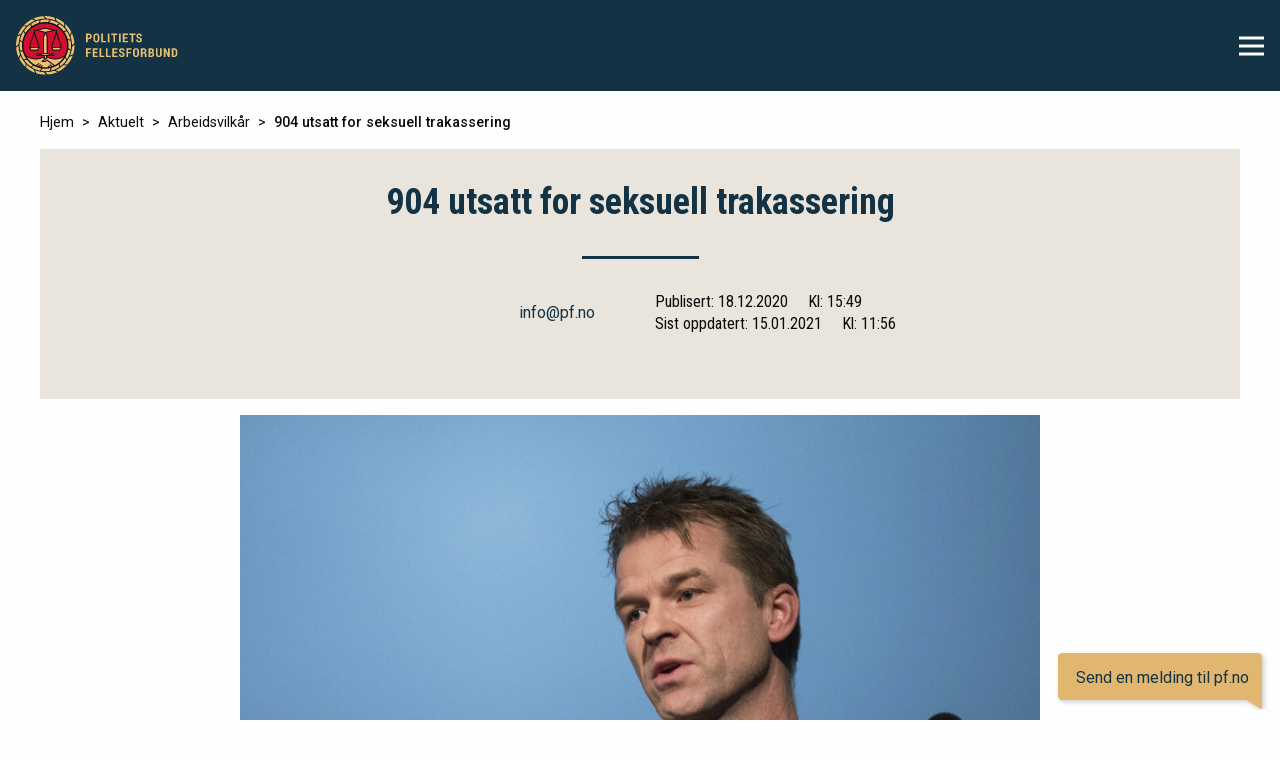

--- FILE ---
content_type: text/html; charset=UTF-8
request_url: https://pf.no/aktuelt/arbeidsvilkar/904-utsatt-for-seksuell-trakassering
body_size: 6770
content:

<!DOCTYPE html>
<html xmlns="http://www.w3.org/1999/xhtml" lang="en-US">
<head>
    <meta charset="utf-8"/>
    <meta name="viewport" content="width=device-width, initial-scale=1.0"/>
        <link rel="home" href="https://pf.no/"/>

        
    <script id="CookieConsent" src="https://policy.app.cookieinformation.com/uc.js"
            data-culture="NB" data-gcm-version="2.0" type="text/javascript"></script>

    <link rel="stylesheet" href="/assets/css/app.css">
    <link rel="stylesheet" href="/assets/foundation-icons/foundation-icons.css" type="text/css"/>
    <link rel="stylesheet" href="https://cdnjs.cloudflare.com/ajax/libs/Swiper/3.4.2/css/swiper.min.css">
    <link rel="icon" type="image/png" sizes="16x16" href="/assets/img/favicon.png">
<title>904 utsatt for seksuell trakassering | Politiets Fellesforbund</title><meta name="generator" content="SEOmatic">
<meta name="description" content="Politiets siste arbeidsmiljøundersøkelse viser at 6, 6 prosent har vært utsatt for ulike typer seksuell trakassering det siste året. – Det er trist og…">
<meta name="referrer" content="no-referrer-when-downgrade">
<meta name="robots" content="all">
<meta content="134727299903587" property="fb:profile_id">
<meta content="nb" property="og:locale">
<meta content="Politiets Fellesforbund" property="og:site_name">
<meta content="website" property="og:type">
<meta content="https://pf.no/aktuelt/arbeidsvilkar/904-utsatt-for-seksuell-trakassering" property="og:url">
<meta content="904 utsatt for seksuell trakassering" property="og:title">
<meta content="Politiets siste arbeidsmiljøundersøkelse viser at 6, 6 prosent har vært utsatt for ulike typer seksuell trakassering det siste året. – Det er trist og…" property="og:description">
<meta content="https://pf.no/assets/img/Sigve-Bolstad/_1200x630_crop_center-center_82_none/Sigve-Bolstad-4.jpg?mtime=1583756971" property="og:image">
<meta content="1200" property="og:image:width">
<meta content="630" property="og:image:height">
<meta content="https://no.wikipedia.org/wiki/Politiets_Fellesforbund" property="og:see_also">
<meta name="twitter:card" content="summary_large_image">
<meta name="twitter:site" content="@pf_offisiell">
<meta name="twitter:creator" content="@pf_offisiell">
<meta name="twitter:title" content="904 utsatt for seksuell trakassering">
<meta name="twitter:description" content="Politiets siste arbeidsmiljøundersøkelse viser at 6, 6 prosent har vært utsatt for ulike typer seksuell trakassering det siste året. – Det er trist og…">
<meta name="twitter:image" content="https://pf.no/assets/img/Sigve-Bolstad/_800x418_crop_center-center_82_none/Sigve-Bolstad-4.jpg?mtime=1583756971">
<meta name="twitter:image:width" content="800">
<meta name="twitter:image:height" content="418">
<link href="https://pf.no/aktuelt/arbeidsvilkar/904-utsatt-for-seksuell-trakassering" rel="canonical">
<link href="https://pf.no/" rel="home">
<link type="text/plain" href="https://pf.no/humans.txt" rel="author"></head>

<body class="site ">
<div id="page-wrap">
    <!-- Facebook plugin -->
    <div id="fb-root"></div>
    <script>
        window.addEventListener('CookieInformationConsentGiven', function (event) {
            if (CookieInformation.getConsentGivenFor('cookie_cat_statistic')) {
                (function (d, s, id) {
                    var js, fjs = d.getElementsByTagName(s)[0];
                    if (d.getElementById(id)) return;
                    js = d.createElement(s);
                    js.id = id;
                    js.src = "//connect.facebook.net/en_US/sdk.js#xfbml=1&version=v2.10";
                    fjs.parentNode.insertBefore(js, fjs);
                }(document, 'script', 'facebook-jssdk'));
            }
        });
    </script>

    <!-- Global site tag (gtag.js) - Google Analytics -->
    <script async src=""
            data-consent-src="https://www.googletagmanager.com/gtag/js?id=UA-13284875-1"
            data-category-consent="cookie_cat_statistic"></script>
    <script>
        window.dataLayer = window.dataLayer || [];

        function gtag() {
            dataLayer.push(arguments);
        }

        gtag('js', new Date());

        gtag('config', 'UA-13284875-1', {'anonymize_ip': true});
    </script>


    <header class="row expanded">
  <div class="top-bar">
    <div class="columns small-11 large-9 left-content">
      <a href="https://pf.no/"><img src="/assets/img/logo.svg" alt="Politietsfellesforbund"></a>
      <nav>
        <div class="menu"><ul class=""><li id="menu-item-1" class="menu-item show-for-mobile min-side"><a class="" target="_blank" href="/minside">Min side</a></li><li id="menu-item-18" class="menu-item "><a class="" target="_self" href="https://pf.no/lonn-og-arbeidsvilkar">Lønn og arbeidsvilkår</a></li><li id="menu-item-19" class="menu-item "><a class="" target="_self" href="https://pf.no/fag-og-politikk">Fag og politikk</a></li><li id="menu-item-20" class="menu-item "><a class="" target="_self" href="https://pf.no/kurs-og-konferanse">Kurs og konferanse</a></li><li id="menu-item-21" class="menu-item "><a class="" target="_self" href="https://pf.no/temaomrader/lyst-til-a-bli-tillitsvalgt">Tillitsvalgt</a></li><li id="menu-item-22" class="menu-item "><a class="" target="_self" href="https://pf.no/medlemskap">Medlemskap</a></li><li id="menu-item-23" class="menu-item "><a class="" target="_self" href="https://pf.no/om-oss">Om oss</a></li><li id="menu-item-5" class="menu-item "><a class="" target="_self" href="/aktuelt">Siste nytt</a></li><li id="menu-item-4" class="menu-item "><a class="" target="_self" href="https://pf.no/kontakt-oss">Kontakt oss</a></li><li id="menu-item-9" class="menu-item "><a class="" target="_blank" href="https://www.pfforsikring.no/">PF Forsikring</a></li></ul></div>
      </nav>
    </div>

    <div class="columns small-1 large-3 row right-content">
      <div class="large-only large-6 search js-search">
        <div class="vertical-align">
          <form class="js-basic-search" action="https://pf.no/search/results">
            <input class="search_input" value="" type="search" name="q" placeholder="Søk" />
            <input class="search_icon" type="submit" />
          </form>
        </div>
      </div>
      <div class="large-only large-6 min-side">
        <div class="vertical-align">
          <a href="https://pf.no/minside" target="_blank">Min side</a>
        </div>
      </div>

      <div id="js-menu-button" class="small-only burger-wrapper">
        <div class="vertical-align">
          <span class="burger-icon"></span>
        </div>
      </div>
    </div>
  </div>

    <div class="overlay-placeholder">
    <div class="text-center overlay-menu">
      <div class="inner">
        <div class="row text-left mobile-search js-search">
          <form action="https://pf.no/search/results" class="expand column js-basic-search">
            <input type="search" name="q" placeholder="Søk">
          </form>
          <div class="shrink column image-wrapper js-search-icon">
            <div class="search_icon"></div>
          </div>
        </div>
        <div class="menu"><ul class=""><li id="menu-item-1" class="menu-item show-for-mobile min-side"><a class="" target="_blank" href="/minside">Min side</a></li><li id="menu-item-18" class="menu-item "><a class="" target="_self" href="https://pf.no/lonn-og-arbeidsvilkar">Lønn og arbeidsvilkår</a></li><li id="menu-item-19" class="menu-item "><a class="" target="_self" href="https://pf.no/fag-og-politikk">Fag og politikk</a></li><li id="menu-item-20" class="menu-item "><a class="" target="_self" href="https://pf.no/kurs-og-konferanse">Kurs og konferanse</a></li><li id="menu-item-21" class="menu-item "><a class="" target="_self" href="https://pf.no/temaomrader/lyst-til-a-bli-tillitsvalgt">Tillitsvalgt</a></li><li id="menu-item-22" class="menu-item "><a class="" target="_self" href="https://pf.no/medlemskap">Medlemskap</a></li><li id="menu-item-23" class="menu-item "><a class="" target="_self" href="https://pf.no/om-oss">Om oss</a></li><li id="menu-item-5" class="menu-item "><a class="" target="_self" href="/aktuelt">Siste nytt</a></li><li id="menu-item-4" class="menu-item "><a class="" target="_self" href="https://pf.no/kontakt-oss">Kontakt oss</a></li><li id="menu-item-9" class="menu-item "><a class="" target="_blank" href="https://www.pfforsikring.no/">PF Forsikring</a></li></ul></div>
      </div>
    </div>
  </div>
</header>
    
    <main id="content" role="main">
          
      
    <div class="row breadcrumb-block">
      <div class="breadcrumb column small-12">
        <a class='crumb' href='/'>Hjem</a><a class='crumb' href='/aktuelt'>Aktuelt</a><a class='crumb' href='https://pf.no/aktuelt/arbeidsvilkar'>Arbeidsvilkår</a><span class='crumb'>904 utsatt for seksuell trakassering</span>
      </div>
    </div>

            <div class="row gray-block">
    <div class="small-12 column text-center">
      
      <div class="article-title">
        <h1>904 utsatt for seksuell trakassering</h1>
        <div class="hr"></div>
      </div>

      <div class="row align-middle align-center article-info">
        <div class="small-12 medium-4 columns person">
                      <a href="mailto:info@pf.no?subject=Om artikkelen: 904 utsatt for seksuell trakassering">info@pf.no</a>
                  </div>

        <div class="small-12 medium-4 columns shrink">
                  </div>

        <div class="small-12 medium-4 columns dates">
                                                  <p>
            <span>Publisert: 18.12.2020</span>
            <span class="time">Kl: 15:49</span>
          </p>
                      <p>
              <span>Sist oppdatert: 15.01.2021</span>
              <span class="time">Kl: 11:56</span>
            </p>
                  </div>
      </div>
    </div>
  </div>

  <div class="row align-center">
                          <div class="small-12 medium-10 large-8 columns image-with-caption">
          <figure>
  <img src="/assets/img/Sigve-Bolstad/Sigve-Bolstad-4.jpg" alt="Sigve Bolstad #04">

  
</figure>
      </div>
    
              <div class="small-12 medium-10 large-8 columns article-summary">
        <p>Politiets siste arbeidsmiljøundersøkelse viser at 6, 6 prosent har vært utsatt for ulike typer seksuell trakassering det siste året. – Det er trist og bekymringsfulle funn, sier Sigve Bolstad, leder av Politiets Fellesforbund.</p>
      </div>
    
        

        <div class="small-12 medium-10 large-8 columns matrix-block html"><p><a href="https://pf.no/aktuelt/medlemmer/uakseptabelt-med-seksuell-trakassering">Tidligere i høst</a> la forskerne Dag Ellingsen og Ulla-Britt Lilleaas frem urovekkende historier fra politietaten til politidirektør Benedicte Bjørnland, hvor de blant annet fortalte om misbruk av posisjon for å oppnå seksuelle handlinger i bytte mot gunstige vakter eller gode referanser. I kjølvannet av dette ba politidirektøren derfor om en arbeidsmiljøundersøkelse knyttet spesifikt til seksuell trakassering i etaten.</p>
<p>– Det er totalt uakseptabelt med seksuell trakassering. Politi- og lensmannsetaten skal være et trygt og godt sted å jobbe. Denne undersøkelsen viser dessverre at det ikke er det for alle. Slik kan man ikke ha det, sier Bolstad.</p>
<p>Tre prosent av medarbeiderne i politiet sier "ja" på spørsmål om de har opplevd uønsket seksuell oppmerksomhet de siste 12 månedene. Andelen øker til 6,6 prosent, eller 904 personer, når man inkluderer de som sier de har opplevd konkret adferd som er definert som uønsket seksuell oppmerksomhet. Definisjonen innbefatter alt fra å motta seksuelle kommentarer eller kroppsspråk, deling av seksuelle bilder og film, fysisk berøring som oppleves støtende, forsøk på å overtale til seksuelle handlinger og til den alvorligste kategorien; tvunget til seksuelle handlinger, <a href="https://www.politiet.no/aktuelt-tall-og-fakta/aktuelt/nyheter/2020/12/18/rapport-om-uonsket-seksuell-oppmerksomhet-klar/" target="_blank" rel="noreferrer noopener">skriver Politidirektoratet på sine nettsider</a>.</p>
<h3>Flere grep er tatt</h3>
<p> Kvinner er mer utsatt for uønsket oppmerksomhet enn menn. I 71 prosent av tilfellene er det en kollega som står for adferden, og i 28 prosent av tilfellene er det overordnede. Kvinner blir i høyere grad seksuelt trakassert av menn, mens menn blir seksuelt trakassert av begge kjønn. Undersøkelsen viser også at 10 personer har blitt tvunget til seksuelle handlinger av en kollega i løpet av 2020.</p>
<p>– Dette er meget alvorlig. Vi i Politiets Fellesforbund er derfor svært glad for at politidirektøren har tatt tak i temaet på en grundig og god måte fra første stund. Flere grep har blitt tatt allerede. Oslo politidistrikt har blant annet startet en pilot i forbindelse med lederopplæringen som skal gi ledere gode verktøy for å håndtere saker som handler om uønsket seksuell oppmerksomhet og trakassering. Det er et godt og ikke minst viktig tiltak, sier Bolstad.</p>
<h3>Et felles løft for å rydde opp</h3>
<p>Han påpeker at skal man få bukt med denne ukulturen og få til en solid holdningsendring, så må alle ta i et tak.</p>
<p>– Det å forebygge seksuell trakassering er i all hovedsak et lederansvar. Men det er ikke noe tvil om at skal man få dette til, så må vi alle være med og ta et felles løft. Politiets Fellesforbund vil være tett på og er blant annet godt representert gjennom partssamarbeidet, sier Bolstad.</p>
<p>Når det gjelder studentene så svarer 5, 9 prosent "ja" på spørsmål om uønsket seksuell oppmerksomhet. Andelen øker til 11 prosent - når man inkluderer de som har opplevd konkret adferd som er definert som uønsket seksuell oppmerksomhet. Studentene rapporterer oftere at hendelsene er enkeltstående sammenlignet med ansatte, og i likhet med ansatte er kvinnelige studenter mer utsatt for uønsket seksuell oppmerksomhet enn mannlige studenter. Studenter opplever i større grad enn de ansatte at hendelsene skjer utenfor tjeneste, en stor andel skjer i sosiale lag.</p>
<p>– Hvis det er noen av våre medlemmer som har opplevd noen ubehageligheter og som synes det er vanskelig å si i fra, så være så snill og <a href="https://pf.no/kontakt-oss">ta kontakt</a>. Det er helt anonymt og vi behandler selvsagt den informasjonen trygt, avslutter Sigve Bolstad.</p><p><a href="https://www.politiet.no/aktuelt-tall-og-fakta/tall-og-fakta/arbeidsmiljoundersokelse-om-uonsket-seksuell-oppmerksomhet/" target="_blank" rel="noreferrer noopener">Les mer om og last ned arbeidsmiljøundersøkelsen om uønsket seksuell oppmerksomhet på Politiet.no</a></p></div>

    



            <div class="small-12 columns">
              
<div class="row blue-block">
    <div class="small-12 column bookmark-block">
        <div class="bookmark">
            <span class="parallelogram"></span>
                          Relaterte artikler
                    </div>
    </div>

    
    <entry class="small-12 medium-4 columns">

                            <a href="https://pf.no/aktuelt/samfunnsansvar/trakassering-og-vold-i-arbeidslivet-ma-bekjempes">
            <img src="/assets/img/Artikkelbilder/_thumb/ETUC_stop_violence.jpg" width="450" height="250" alt="ETUC stop violence">
            </a>
                <h3><a href="https://pf.no/aktuelt/samfunnsansvar/trakassering-og-vold-i-arbeidslivet-ma-bekjempes">Trakassering og vold i arbeidslivet må bekjempes</a></h3>
        <div class="hr red"></div>
        <a href="https://pf.no/aktuelt/samfunnsansvar/trakassering-og-vold-i-arbeidslivet-ma-bekjempes"><p>I dag er den internasjonale dagen for bekjempelse av vold mot kvinner. I år velger europeisk fagbevegelse (ETUC) å fokusere på trakassering på nettet. ILO-konvensjonen mot vold og trakassering i arbeidslivet er et godt virkemiddel til å bekjempe nett-trakassering, mener ETUC.</p></a>

    </entry>

    
    <entry class="small-12 medium-4 columns">

                            <a href="https://pf.no/aktuelt/arbeidsvilkar/politiforum-sin-undersokelse-om-seksuell-trakassering-urovekkende-tall">
            <img src="/assets/img/Sigve-Bolstad/_thumb/IMG_5741.JPG" width="450" height="250" alt="Sigve Bolstad (på kontor)">
            </a>
                <h3><a href="https://pf.no/aktuelt/arbeidsvilkar/politiforum-sin-undersokelse-om-seksuell-trakassering-urovekkende-tall">Politiforum sin undersøkelse om seksuell trakassering: Urovekkende tall</a></h3>
        <div class="hr red"></div>
        <a href="https://pf.no/aktuelt/arbeidsvilkar/politiforum-sin-undersokelse-om-seksuell-trakassering-urovekkende-tall"><p>18,3 prosent av kvinnelige politiansatte er blitt utsatt for seksuell trakassering fra en annen ansatt i politiet, viser en rykende fersk undersøkelse gjennomført av <a href="https://www.politiforum.no/benedicte-bjornland-metoo-seksuell-trakassering/183-prosent-av-kvinnelige-politiansatte-utsatt-for-seksuell-trakassering/207170" target="_blank" rel="noreferrer noopener">Politiforum</a>.</p></a>

    </entry>

    
    <entry class="small-12 medium-4 columns">

                            <a href="https://pf.no/aktuelt/medlemmer/uakseptabelt-med-seksuell-trakassering">
            <img src="/assets/img/Sigve-Bolstad/_thumb/Sigve-Bolstad-13.jpg" width="450" height="250" alt="Sigve Bolstad #13">
            </a>
                <h3><a href="https://pf.no/aktuelt/medlemmer/uakseptabelt-med-seksuell-trakassering">Uakseptabelt med seksuell trakassering</a></h3>
        <div class="hr red"></div>
        <a href="https://pf.no/aktuelt/medlemmer/uakseptabelt-med-seksuell-trakassering"><p>– Det er ikke akseptabelt med seksuell trakassering i norsk politi. Det skal være nulltoleranse, sier Sigve Bolstad, leder av Politiets Fellesforbund.</p></a>

    </entry>

    </div>
    </div>
      </div>

    </main>

            <div class="row categories text-center vertical-align article-categories js-article-categories">
        <div class="small-12 columns category-fieldset">
                    </div>
    </div>
    
      <div id="page-helpfulness-form-wrapper">
  <div class="row">
    <div class="small-12 column">
            
      
      <form id="page-helpfulness-form" action="/aktuelt/arbeidsvilkar/904-utsatt-for-seksuell-trakassering" method="POST">
<input type="hidden" name="CRAFT_CSRF_TOKEN" value="kJzmVFxG9DISI82uIGcgjrZQNug94XycVEtKH89zCuqYPukS-OyfJtyt0yUdMaNxWEz81m4rVLz-B0aCfKgasTh8FUaMKnyayla4SrKF9HM="><input type="hidden" name="form_id" value="1"><input type="hidden" name="action" value="/wheelform/message/send">
          
          
          

                                      <input type="hidden" name="page_url" value=https://pf.no/aktuelt/arbeidsvilkar/904-utsatt-for-seksuell-trakassering>
                                                  <div class="wf-group first-step"><div class="wf-group-heading"><label class="wf-label">Fant du det du lette etter?</label></div><div class="wf-radio"><input type="radio" id="wf-radio-2-0" class="wf-field " name="page_is_helpful" value="Ja"><label class="wf-label" for="wf-radio-2-0">Ja</label></div><div class="wf-radio"><input type="radio" id="wf-radio-2-1" class="wf-field " name="page_is_helpful" value="Nei"><label class="wf-label" for="wf-radio-2-1">Nei</label></div></div>
                
                                                  <div class="wf-group second-step"><div class="wf-group-heading"><label class="wf-label">Vurder innholdet på siden</label></div><div class="wf-checkbox"><input type="checkbox" id="wf-checkbox-3-0" class="wf-field " name="content_feedback[]" value="Innholdet var ikke relevant for meg"><label class="wf-label" for="wf-checkbox-3-0">Innholdet var ikke relevant for meg</label></div><div class="wf-checkbox"><input type="checkbox" id="wf-checkbox-3-1" class="wf-field " name="content_feedback[]" value="Jeg forstod ikke innholdet"><label class="wf-label" for="wf-checkbox-3-1">Jeg forstod ikke innholdet</label></div><div class="wf-checkbox"><input type="checkbox" id="wf-checkbox-3-2" class="wf-field " name="content_feedback[]" value="Innholdet var lite oversiktlig"><label class="wf-label" for="wf-checkbox-3-2">Innholdet var lite oversiktlig</label></div><div class="wf-checkbox"><input type="checkbox" id="wf-checkbox-3-3" class="wf-field " name="content_feedback[]" value="Annet"><label class="wf-label" for="wf-checkbox-3-3">Annet</label></div></div>
                
                                                  <div class="wf-group second-step label-hidden message"><label class="wf-label" for="wf-custom-content-feedback-4">Din tilbakemelding</label><textarea id="wf-custom-content-feedback-4" class="wf-field " name="custom_content_feedback" placeholder="Din tilbakemelding"></textarea></div>
                
                            <input type="text" class="wf-name-1" name="name" value="" autofill="false"><input type="submit" class="" name="wf-submit" value="Send"></form>
      </div>
  </div>
</div><footer>
  <div class="row">
    <div class="small-12 medium-4 large-4 column">
      <h5>Politiets Fellesforbund - et Unio-forbund</h5>
      <p>Organisasjonsnummer: 871 000 352</p>
      <p>Gjerdrums vei 4, 0484 Oslo</p>
            <p>
        Telefon: 23 16 31 00</br>
        E-post: <a href="mailto:pf@pf.no">pf@pf.no</a>
      </p>
    </div>
    <div class="small-12 medium-4 large-3 column">
      <div class="button-group expanded stacked">

                                
        <a class="button black" href="https://pf.no/engelsk"><span>Information in English</span></a>

                                
        <a class="button black" href="https://pf.no/temaomrader/pressekontakt"><span>Pressekontakt</span></a>

                                
        <a class="button black" href="/dokumentarkiv"><span>Dokumenter</span></a>

                                
        <a class="button black" href="https://pf.no/page/personvernerklaering"><span>Personvernerklæring</span></a>

                                
        <a class="button black" href="https://pf.no/page/informasjonskapsler"><span>Informasjonskapsler</span></a>

                                
        <a class="button black" href="https://pf.no/temaomrader/apenhetsloven"><span>Åpenhetsloven</span></a>

                                
        <a class="button black" href="https://pf.no/temaomrader/varsling"><span>Varsling</span></a>

              </div>
    </div>
    <div class="small-12 medium-4 large-3 large-offset-1 column">
              <h5> Meld deg på vårt nyhetsbrev </h5>
        
<form class="newsletter-signup" action="https://app.marketingplatform.com/ExtAccess/Form?form=7592" accept-charset="utf-8" method="post">
    <input type="email" name="email" placeholder="E-postadresse" required />
    <div>
        <a href="https://pf.no/page/personvernerklaering" target="_blank">Se vår personvernerklæring her</a>
    </div>
    <div>
    <input class="newsletter-checkbox" id="newsletter-checkbox" type="checkbox" name="CustomFields[353196][]" value="Ja, jeg ønsker å motta informasjon på e-post" required />
    <label class="newsletter-label" for="newsletter-checkbox">
        Ja, jeg ønsker å motta informasjon på e-post
    </label>
    </div>
    <input type="submit" value="Registrer" class="button black"/>
</form>          </div>
  </div>
</footer>
    <div class="messenger_widget">
  <label>
    <a href="mailto:info@pf.no">
      <span class="closed">Send en melding til pf.no</span>
    </a>
  </label>
</div></div>
<script src="https://cdnjs.cloudflare.com/ajax/libs/Swiper/3.4.2/js/swiper.min.js"></script>

<script type="text/javascript">
    window.csrfTokenName = "CRAFT_CSRF_TOKEN";
    window.csrfTokenValue = "kJzmVFxG9DISI82uIGcgjrZQNug94XycVEtKH89zCuqYPukS\u002DOyfJtyt0yUdMaNxWEz81m4rVLz\u002DB0aCfKgasTh8FUaMKnyayla4SrKF9HM\u003D";
</script>

<!-- Twitter plugin -->
<script async src="//platform.twitter.com/widgets.js" charset="utf-8"></script>
<script src="/assets/js/app.js" type="text/javascript"></script>


<script type="application/ld+json">{"@context":"https://schema.org","@graph":[{"@type":"NGO","description":"Politiets siste arbeidsmiljøundersøkelse viser at 6, 6 prosent har vært utsatt for ulike typer seksuell trakassering det siste året. – Det er trist og bekymringsfulle funn, sier Sigve Bolstad, leder av Politiets Fellesforbund.","image":{"@type":"ImageObject","url":"https://pf.no/assets/img/Sigve-Bolstad/_1200x630_crop_center-center_82_none/Sigve-Bolstad-4.jpg?mtime=1583756971"},"mainEntityOfPage":"https://pf.no/aktuelt/arbeidsvilkar/904-utsatt-for-seksuell-trakassering","name":"904 utsatt for seksuell trakassering","url":"https://pf.no/aktuelt/arbeidsvilkar/904-utsatt-for-seksuell-trakassering"},{"@id":"https://pf.no/#identity","@type":"Corporation","address":{"@type":"PostalAddress","addressCountry":"NO","postalCode":"0179","streetAddress":"Møllergata 39"},"email":"info@pf.no","image":{"@type":"ImageObject","height":"59","url":"https://pf.no/assets/img/logo.png","width":"162"},"logo":{"@type":"ImageObject","height":"60","url":"https://pf.no/assets/img/_600x60_fit_center-center_82_none/logo.png?mtime=1583756956","width":"165"},"name":"Politiets Fellesforbund","sameAs":["https://no.wikipedia.org/wiki/Politiets_Fellesforbund"],"url":"https://pf.no/"},{"@id":"#creator","@type":"Organization"},{"@type":"BreadcrumbList","description":"Breadcrumbs list","itemListElement":[{"@type":"ListItem","item":"https://pf.no/","name":"Sterkt fellesskap, trygghet for alle","position":1},{"@type":"ListItem","item":"https://pf.no/aktuelt/arbeidsvilkar","name":"Arbeidsvilkår","position":2},{"@type":"ListItem","item":"https://pf.no/aktuelt/arbeidsvilkar/904-utsatt-for-seksuell-trakassering","name":"904 utsatt for seksuell trakassering","position":3}],"name":"Breadcrumbs"}]}</script></body>
</html>


--- FILE ---
content_type: image/svg+xml
request_url: https://pf.no/assets/img/logo.svg
body_size: 14632
content:
<?xml version="1.0" encoding="UTF-8" standalone="no"?>
<svg width="162px" height="59px" viewBox="0 0 162 59" version="1.1" xmlns="http://www.w3.org/2000/svg" xmlns:xlink="http://www.w3.org/1999/xlink">
    <!-- Generator: Sketch 46.2 (44496) - http://www.bohemiancoding.com/sketch -->
    <title>Group</title>
    <desc>Created with Sketch.</desc>
    <defs>
        <polygon id="path-1" points="0 58.7579127 161.536876 58.7579127 161.536876 0 0 0"></polygon>
    </defs>
    <g id="Page-1" stroke="none" stroke-width="1" fill="none" fill-rule="evenodd">
        <g id="Frontpage" transform="translate(-16.000000, -10.000000)">
            <g id="Group" transform="translate(16.000000, 10.000000)">
                <g id="Page-1">
                    <path d="M71.6621706,21.836977 L72.9777787,21.836977 C73.3391274,21.836977 73.6150409,21.7030563 73.8045856,21.4361516 C73.9955308,21.1687786 74.0912369,20.8292944 74.0912369,20.419104 C74.0912369,20.004231 73.9964646,19.6605325 73.8083205,19.3870722 C73.6192427,19.1140802 73.3423954,18.9778183 72.9777787,18.9778183 L71.6621706,18.9778183 L71.6621706,21.836977 Z M71.6621706,23.1911675 L71.6621706,26.3134849 L69.9665395,26.3134849 L69.9665395,17.6226913 L72.9777787,17.6226913 C73.8424012,17.6226913 74.5249487,17.8783579 75.0254213,18.3915643 C75.5254271,18.9043024 75.7747297,19.5757786 75.7747297,20.4069294 C75.7747297,21.2418262 75.5235597,21.9147071 75.0216865,22.4255722 C74.5198133,22.935969 73.8381994,23.1911675 72.9777787,23.1911675 L71.6621706,23.1911675 Z" id="Fill-1" fill="#E8BF73"></path>
                    <path d="M81.7434259,20.7378913 C81.7434259,20.1155817 81.6281118,19.6449865 81.3979504,19.3275103 C81.167789,19.0105024 80.8325844,18.8517643 80.3923366,18.8517643 C79.947887,18.8517643 79.6145499,19.0095659 79.3927919,19.3247008 C79.1701003,19.640304 79.0594548,20.1113675 79.0594548,20.7378913 L79.0594548,23.1920103 C79.0594548,23.8227484 79.1719677,24.2952167 79.3988611,24.6108198 C79.6248207,24.926423 79.9576911,25.0842246 80.3984058,25.0842246 C80.8349187,25.0842246 81.167789,24.926423 81.3979504,24.6108198 C81.6281118,24.2952167 81.7434259,23.8227484 81.7434259,23.1920103 L81.7434259,20.7378913 Z M83.4269187,23.1910738 C83.4269187,24.2099944 83.1524058,25.0064944 82.6001118,25.5787008 C82.0487516,26.1523119 81.3148496,26.4384151 80.3984058,26.4384151 C79.4814951,26.4384151 78.7499274,26.1523119 78.2027689,25.5787008 C77.6551435,25.0064944 77.3810974,24.2099944 77.3810974,23.1910738 L77.3810974,20.7561532 C77.3810974,19.7414468 77.6551435,18.9449468 78.2027689,18.3657167 C78.7499274,17.7864865 79.4796277,17.4966373 80.3923366,17.4966373 C81.3050455,17.4966373 82.0389476,17.7864865 82.5945095,18.3657167 C83.1496046,18.9449468 83.4269187,19.7414468 83.4269187,20.7561532 L83.4269187,23.1910738 Z" id="Fill-3" fill="#E8BF73"></path>
                    <polygon id="Fill-5" fill="#E8BF73" points="86.9559043 24.9583579 90.1221406 24.9583579 90.1221406 26.3134849 85.2593395 26.3134849 85.2593395 17.622223 86.9559043 17.622223"></polygon>
                    <mask id="mask-2" fill="white">
                        <use xlink:href="#path-1"></use>
                    </mask>
                    <g id="Clip-8"></g>
                    <polygon id="Fill-7" fill="#E8BF73" mask="url(#mask-2)" points="91.7867723 26.3130635 93.4711988 26.3130635 93.4711988 17.6222698 91.7867723 17.6222698"></polygon>
                    <polygon id="Fill-9" fill="#E8BF73" mask="url(#mask-2)" points="101.282867 18.9775841 99.0816277 18.9775841 99.0816277 26.3132508 97.391132 26.3132508 97.391132 18.9775841 95.2020311 18.9775841 95.2020311 17.6224571 101.282867 17.6224571"></polygon>
                    <polygon id="Fill-10" fill="#E8BF73" mask="url(#mask-2)" points="119.43429 18.9775841 117.233051 18.9775841 117.233051 26.3132508 115.542555 26.3132508 115.542555 18.9775841 113.353454 18.9775841 113.353454 17.6224571 119.43429 17.6224571"></polygon>
                    <polygon id="Fill-11" fill="#E8BF73" mask="url(#mask-2)" points="103.029666 26.3130635 104.713159 26.3130635 104.713159 17.6222698 103.029666 17.6222698"></polygon>
                    <polygon id="Fill-12" fill="#E8BF73" mask="url(#mask-2)" points="111.4553 22.498854 108.545369 22.498854 108.545369 24.9581238 111.967444 24.9581238 111.967444 26.3132508 106.848804 26.3132508 106.848804 17.6224571 111.955305 17.6224571 111.955305 18.9775841 108.545369 18.9775841 108.545369 21.143727 111.4553 21.143727"></polygon>
                    <path d="M124.239201,24.0454032 C124.239201,23.7063873 124.152365,23.4394825 123.976826,23.2418794 C123.802688,23.0452127 123.495961,22.8513556 123.05478,22.6603079 C122.154209,22.3465778 121.478665,21.9883635 121.028613,21.5884746 C120.578094,21.1885857 120.352601,20.6294905 120.352601,19.9088476 C120.352601,19.1966333 120.614976,18.6164667 121.138324,18.1683476 C121.662607,17.7206968 122.331149,17.4968714 123.144417,17.4968714 C123.969356,17.4968714 124.639765,17.7464508 125.156111,18.2456095 C125.67199,18.7457048 125.921293,19.3750381 125.90542,20.1350143 L125.893748,20.1715381 L124.251339,20.1715381 C124.251339,19.773054 124.152365,19.4508952 123.95395,19.2045937 C123.755068,18.9578238 123.474953,18.834673 123.114071,18.834673 C122.777466,18.834673 122.514157,18.9362841 122.326013,19.1413794 C122.137869,19.3464746 122.043097,19.6044825 122.043097,19.9144667 C122.043097,20.2010381 122.14814,20.4370381 122.358693,20.6215302 C122.569247,20.8064905 122.933863,21.0125222 123.453477,21.2396254 C124.275149,21.5182365 124.89327,21.8713 125.307373,22.2988159 C125.721944,22.7272683 125.929696,23.3046254 125.929696,24.0332286 C125.929696,24.7852444 125.67946,25.3747762 125.179454,25.7994825 C124.679915,26.2260619 124.015108,26.438181 123.186434,26.438181 C122.360561,26.438181 121.645333,26.1970302 121.040284,25.7133238 C120.435235,25.2296175 120.142982,24.5366016 120.163056,23.6333397 L120.174728,23.5968159 L121.823206,23.5968159 C121.823206,24.1348397 121.935719,24.5202127 122.162146,24.7557444 C122.389039,24.9903397 122.730313,25.1074032 123.186434,25.1074032 C123.543114,25.1074032 123.807823,25.0114111 123.980561,24.8213 C124.153299,24.6297841 124.239201,24.3713079 124.239201,24.0454032" id="Fill-13" fill="#E8BF73" mask="url(#mask-2)"></path>
                    <polygon id="Fill-14" fill="#E8BF73" mask="url(#mask-2)" points="74.6024006 37.3720984 71.6621239 37.3720984 71.6621239 40.9828048 69.9664928 40.9828048 69.9664928 32.2920111 75.1206138 32.2920111 75.1206138 33.6471381 71.6621239 33.6471381 71.6621239 36.0169714 74.6024006 36.0169714"></polygon>
                    <polygon id="Fill-15" fill="#E8BF73" mask="url(#mask-2)" points="81.3506576 37.1685952 78.4407268 37.1685952 78.4407268 39.6278651 81.8628017 39.6278651 81.8628017 40.9829921 76.744162 40.9829921 76.744162 32.2921984 81.8511303 32.2921984 81.8511303 33.6473254 78.4407268 33.6473254 78.4407268 35.8134683 81.3506576 35.8134683"></polygon>
                    <polygon id="Fill-16" fill="#E8BF73" mask="url(#mask-2)" points="85.1710098 39.6280992 88.3372461 39.6280992 88.3372461 40.9832262 83.474445 40.9832262 83.474445 32.2919643 85.1710098 32.2919643"></polygon>
                    <polygon id="Fill-17" fill="#E8BF73" mask="url(#mask-2)" points="91.6089925 39.6280992 94.7752288 39.6280992 94.7752288 40.9832262 89.9124277 40.9832262 89.9124277 32.2919643 91.6089925 32.2919643"></polygon>
                    <polygon id="Fill-18" fill="#E8BF73" mask="url(#mask-2)" points="100.958027 37.1685952 98.047162 37.1685952 98.047162 39.6278651 101.469704 39.6278651 101.469704 40.9829921 96.3515308 40.9829921 96.3515308 32.2921984 101.457565 32.2921984 101.457565 33.6473254 98.047162 33.6473254 98.047162 35.8134683 100.958027 35.8134683"></polygon>
                    <path d="M106.932138,38.7151444 C106.932138,38.3761286 106.845303,38.1092238 106.669764,37.9116206 C106.495625,37.714954 106.188899,37.5210968 105.747718,37.3300492 C104.847147,37.016319 104.171602,36.6581048 103.721084,36.2582159 C103.271032,35.858327 103.045539,35.2992317 103.045539,34.5785889 C103.045539,33.8663746 103.307914,33.2862079 103.831262,32.8380889 C104.355545,32.3904381 105.024086,32.1666127 105.837354,32.1666127 C106.662294,32.1666127 107.332703,32.4161921 107.849049,32.9153508 C108.364928,33.415446 108.614231,34.0447794 108.598357,34.8047556 L108.586219,34.8412794 L106.944277,34.8412794 C106.944277,34.4427952 106.845303,34.1206365 106.646888,33.8743349 C106.448006,33.6275651 106.16789,33.5044143 105.807009,33.5044143 C105.470403,33.5044143 105.207095,33.6060254 105.018951,33.8111206 C104.830807,34.0162159 104.736035,34.2742238 104.736035,34.5842079 C104.736035,34.8707794 104.841078,35.1067794 105.051631,35.2912714 C105.262184,35.4762317 105.626801,35.6822635 106.146415,35.9093667 C106.968086,36.1879778 107.586207,36.5410413 108.000311,36.9685571 C108.414415,37.3970095 108.622634,37.9743667 108.622634,38.7029698 C108.622634,39.4549857 108.372398,40.0445175 107.872392,40.4692238 C107.372853,40.8958032 106.708046,41.1079222 105.879372,41.1079222 C105.053499,41.1079222 104.338271,40.8667714 103.733222,40.3830651 C103.128173,39.8993587 102.835919,39.2063429 102.855994,38.303081 L102.867666,38.2665571 L104.516144,38.2665571 C104.516144,38.804581 104.628657,39.189954 104.854617,39.4254857 C105.081977,39.660081 105.422784,39.7771444 105.879372,39.7771444 C106.236052,39.7771444 106.500761,39.6811524 106.673499,39.4910413 C106.846236,39.2995254 106.932138,39.0410492 106.932138,38.7151444" id="Fill-19" fill="#E8BF73" mask="url(#mask-2)"></path>
                    <polygon id="Fill-20" fill="#E8BF73" mask="url(#mask-2)" points="115.049505 37.3720984 112.109229 37.3720984 112.109229 40.9828048 110.412664 40.9828048 110.412664 32.2920111 115.566785 32.2920111 115.566785 33.6471381 112.109229 33.6471381 112.109229 36.0169714 115.049505 36.0169714"></polygon>
                    <path d="M121.34505,35.4076325 C121.34505,34.785323 121.229735,34.3147278 120.999574,33.9972516 C120.769413,33.6802437 120.433741,33.5215056 119.99396,33.5215056 C119.549511,33.5215056 119.216173,33.6793071 118.994416,33.9944421 C118.771724,34.3100452 118.661078,34.7811087 118.661078,35.4076325 L118.661078,37.8617516 C118.661078,38.4924897 118.773591,38.9649579 119.000485,39.2805611 C119.226444,39.5961643 119.558848,39.7539659 120.000029,39.7539659 C120.436542,39.7539659 120.769413,39.5961643 120.999574,39.2805611 C121.229735,38.9649579 121.34505,38.4924897 121.34505,37.8617516 L121.34505,35.4076325 Z M123.028542,37.8608151 C123.028542,38.8797357 122.753563,39.6762357 122.201735,40.2484421 C121.649908,40.8220532 120.916473,41.1081563 120.000029,41.1081563 C119.083119,41.1081563 118.351551,40.8220532 117.804393,40.2484421 C117.256767,39.6762357 116.982254,38.8797357 116.982254,37.8608151 L116.982254,35.4258944 C116.982254,34.4111881 117.256767,33.6146881 117.804393,33.0354579 C118.351551,32.4562278 119.081251,32.1663786 119.99396,32.1663786 C120.906669,32.1663786 121.640571,32.4562278 122.195666,33.0354579 C122.751228,33.6146881 123.028542,34.4111881 123.028542,35.4258944 L123.028542,37.8608151 Z" id="Fill-21" fill="#E8BF73" mask="url(#mask-2)"></path>
                    <path d="M126.557528,36.1721976 L127.688727,36.1721976 C128.033269,36.1721976 128.295176,36.0668405 128.473983,35.8556579 C128.651856,35.6444754 128.741493,35.3443246 128.741493,34.954269 C128.741493,34.5567214 128.651856,34.24065 128.473983,34.0051183 C128.295176,33.770523 128.03607,33.6534595 127.694796,33.6534595 L126.557528,33.6534595 L126.557528,36.1721976 Z M126.557528,37.5273246 L126.557528,40.9830389 L124.867032,40.9830389 L124.867032,32.2983325 L127.694796,32.2983325 C128.54728,32.2983325 129.216756,32.524031 129.703222,32.975896 C130.188756,33.4277611 130.431989,34.0552214 130.431989,34.858277 C130.431989,35.3129516 130.330681,35.7034754 130.128531,36.0317214 C129.925447,36.3599675 129.629926,36.6221897 129.241499,36.8169833 C129.685949,36.9677611 130.006681,37.2187452 130.202295,37.568531 C130.399309,37.9183167 130.497349,38.3566024 130.497349,38.8824516 L130.497349,39.4968008 C130.497349,39.7356103 130.524894,39.9908087 130.58045,40.264269 C130.636473,40.5363246 130.73358,40.7348643 130.87177,40.8580151 L130.87177,40.9830389 L129.121983,40.9830389 C128.983793,40.8552056 128.896024,40.6487056 128.861009,40.3626024 C128.824594,40.0750944 128.806854,39.782904 128.806854,39.4850944 L128.806854,38.8936897 C128.806854,38.4600865 128.719084,38.1238802 128.541678,37.8850706 C128.365672,37.6462611 128.113101,37.5273246 127.783032,37.5273246 L126.557528,37.5273246 Z" id="Fill-22" fill="#E8BF73" mask="url(#mask-2)"></path>
                    <path d="M134.203928,37.1505675 L134.203928,39.6280992 L135.400487,39.6280992 C135.758101,39.6280992 136.02421,39.5288294 136.20115,39.3298214 C136.377622,39.1308135 136.465859,38.8339405 136.465859,38.4401389 C136.465859,38.0266706 136.390695,37.7082579 136.239899,37.4849008 C136.088637,37.2624802 135.847271,37.1505675 135.513934,37.1505675 L134.203928,37.1505675 Z M134.203928,35.9626071 L135.139046,35.9626071 C135.483588,35.9551151 135.748297,35.8539722 135.933173,35.6610516 C136.118049,35.4671944 136.21002,35.1895198 136.21002,34.8256865 C136.21002,34.4187738 136.114314,34.120496 135.924769,33.9308532 C135.733824,33.7421468 135.445772,33.6475595 135.061548,33.6475595 L134.203928,33.6475595 L134.203928,35.9626071 Z M132.508297,40.9832262 L132.508297,32.2924325 L135.061548,32.2924325 C135.953715,32.2924325 136.651669,32.4914405 137.153542,32.8885198 C137.655415,33.287004 137.906585,33.8802817 137.906585,34.6678849 C137.906585,35.0818214 137.814614,35.4489325 137.632539,35.76875 C137.449997,36.089504 137.175951,36.32925 136.810401,36.4884563 C137.266988,36.5952183 137.604994,36.8284087 137.823017,37.186623 C138.040573,37.544369 138.149818,37.9653294 138.149818,38.4462262 C138.149818,39.2778452 137.913121,39.9090516 137.438793,40.3384405 C136.964464,40.7682976 136.285651,40.9832262 135.400487,40.9832262 L132.508297,40.9832262 Z" id="Fill-23" fill="#E8BF73" mask="url(#mask-2)"></path>
                    <path d="M145.785154,32.2921984 L145.785154,38.2071825 C145.785154,39.1347937 145.514376,39.8502857 144.97282,40.3527222 C144.43173,40.8575 143.722572,41.1080159 142.844877,41.1080159 C141.968116,41.1080159 141.259425,40.855627 140.717869,40.350381 C140.176312,39.8451349 139.905534,39.1305794 139.905534,38.2071825 L139.905534,32.2921984 L141.595096,32.2921984 L141.595096,38.2071825 C141.595096,38.7367778 141.704341,39.1263651 141.922831,39.376881 C142.140854,39.6283333 142.448981,39.7538254 142.844877,39.7538254 C143.253846,39.7538254 143.56524,39.6339524 143.779995,39.3951429 C143.994284,39.1563333 144.100727,38.7606587 144.100727,38.2071825 L144.100727,32.2921984 L145.785154,32.2921984 Z" id="Fill-24" fill="#E8BF73" mask="url(#mask-2)"></path>
                    <polygon id="Fill-25" fill="#E8BF73" mask="url(#mask-2)" points="153.795144 40.9829921 152.110717 40.9829921 149.462694 35.425754 149.426746 35.4379286 149.426746 40.9829921 147.730648 40.9829921 147.730648 32.2921984 149.426746 32.2921984 152.075236 37.8433492 152.110717 37.8316429 152.110717 32.2921984 153.795144 32.2921984"></polygon>
                    <path d="M157.542993,33.6473254 L157.542993,39.6278651 L158.370733,39.6278651 C158.842727,39.6278651 159.206877,39.4218333 159.463183,39.0097698 C159.718554,38.5977063 159.846474,38.0503175 159.846474,37.3694762 L159.846474,35.8935397 C159.846474,35.2164444 159.718554,34.6728016 159.463183,34.2626111 C159.206877,33.8524206 158.842727,33.6473254 158.370733,33.6473254 L157.542993,33.6473254 Z M155.847361,40.9829921 L155.847361,32.2921984 L158.466439,32.2921984 C159.354871,32.2921984 160.088773,32.6293413 160.668145,33.3040952 C161.247517,33.978381 161.536969,34.8474603 161.536969,35.9094603 L161.536969,37.3722857 C161.536969,38.4342857 161.247517,39.3019603 160.668145,39.974373 C160.088773,40.6467857 159.354871,40.9829921 158.466439,40.9829921 L155.847361,40.9829921 Z" id="Fill-26" fill="#E8BF73" mask="url(#mask-2)"></path>
                    <path d="M4.6685879e-05,29.3788627 C4.6685879e-05,13.1533944 13.1141101,-0.000327777778 29.2917009,-0.000327777778 C45.4688248,-0.000327777778 58.5828882,13.1533944 58.5828882,29.3788627 C58.5828882,45.604331 45.4688248,58.7580532 29.2917009,58.7580532 C13.1141101,58.7580532 4.6685879e-05,45.604331 4.6685879e-05,29.3788627" id="Fill-27" fill="#00161D" mask="url(#mask-2)"></path>
                    <path d="M29.2908605,29.3783944 C29.2913274,29.3783944 29.2917942,29.3788627 29.2917942,29.379331 C29.2917942,29.379331 29.2917942,29.3788627 29.2917942,29.3788627 L29.2908605,29.3783944 Z" id="Fill-28" fill="#D10E2D" mask="url(#mask-2)"></path>
                    <path d="M29.296136,29.3799865 C29.2933349,29.3795183 29.2905337,29.3785817 29.2872657,29.3776452 L29.2867988,29.3781135 C29.2896,29.37905 29.2933349,29.3795183 29.296136,29.3799865" id="Fill-29" fill="#00161D" mask="url(#mask-2)"></path>
                    <path d="M4.06475274,23.9090944 L6.30520807,25.5742056 C6.75152507,22.8405389 7.67170375,20.2674833 8.97704092,17.9397929 L7.5181072,15.5011262 C5.86122536,18.107896 4.70154813,20.9487929 4.06475274,23.9090944" id="Fill-30" fill="#E8BF73" mask="url(#mask-2)"></path>
                    <path d="M17.006872,2.70894286 L20.3841285,4.1123 C21.9326991,3.56678413 23.5410277,3.15518889 25.1979095,2.89718095 C26.5924167,2.68037937 27.9869239,2.5783 29.3711602,2.57923651 L26.9047452,0.10498254 C23.3939671,0.389212698 20.058728,1.2924746 17.006872,2.70894286" id="Fill-31" fill="#E8BF73" mask="url(#mask-2)"></path>
                    <path d="M33.0847885,6.32400397 C35.8107769,6.77212302 38.3756991,7.69458333 40.6964542,9.00382143 L43.130189,7.53959127 C40.5307193,5.87775794 37.698287,4.71367857 34.7468058,4.0745119 L33.0847885,6.32400397 Z" id="Fill-32" fill="#E8BF73" mask="url(#mask-2)"></path>
                    <path d="M4.63217291,19.0507722 L1.40104323,20.3932563 C0.494403458,23.2261929 0,26.2440897 0,29.37905 C0,29.7719151 0.0140057637,30.1615024 0.0294121037,30.5506214 L2.60647262,27.9663278 C2.7619366,24.8917722 3.44635159,21.8837087 4.63217291,19.0507722" id="Fill-33" fill="#E8BF73" mask="url(#mask-2)"></path>
                    <path d="M14.4687942,8.18718651 C12.1891228,9.79423413 10.1592207,11.7772897 8.46592392,14.0984246 C8.33193545,14.2819802 8.20821787,14.46975 8.0798317,14.6556468 L9.50701902,17.0414008 C10.9412092,14.7329087 12.7661602,12.6955357 14.8885003,11.01825 L14.4687942,8.18718651 Z" id="Fill-34" fill="#E8BF73" mask="url(#mask-2)"></path>
                    <path d="M39.4033487,1.79851667 L40.8062594,5.19523095 C42.2857349,5.90791349 43.7129222,6.75732619 45.0663458,7.7500246 C46.2054813,8.58585794 47.2633833,9.50269921 48.2419193,10.4855643 L48.2419193,6.98489762 C45.6447839,4.77192937 42.6620231,3.00099286 39.4033487,1.79851667" id="Fill-35" fill="#E8BF73" mask="url(#mask-2)"></path>
                    <path d="M1.79339135,19.2368563 L5.17951816,17.8297532 C5.89007723,16.3458563 6.73695908,14.914404 7.72716657,13.5569357 C8.56050951,12.414396 9.47461902,11.3533325 10.4545556,10.3718722 L6.96431931,10.3718722 C4.75794467,12.976769 2.99181787,15.9684437 1.79339135,19.2368563" id="Fill-36" fill="#E8BF73" mask="url(#mask-2)"></path>
                    <path d="M44.5262369,8.49103651 C44.344162,8.35711587 44.1583522,8.23021905 43.9739429,8.10191746 L41.5920294,9.53524286 C43.8941101,10.973719 45.9254127,12.8041238 47.5977009,14.9328063 L50.4198622,14.511846 C48.8176029,12.2253619 46.8409228,10.1893937 44.5262369,8.49103651" id="Fill-37" fill="#E8BF73" mask="url(#mask-2)"></path>
                    <path d="M23.6792179,4.12377222 C20.6698461,4.79243889 17.8472179,5.97805794 15.3098403,7.61975635 L15.7206761,10.3899468 C17.8948375,8.82410556 20.3472467,7.62584365 22.9915349,6.8827246 L23.6792179,4.12377222 Z" id="Fill-38" fill="#E8BF73" mask="url(#mask-2)"></path>
                    <path d="M4.09986052,38.3129611 C3.55597003,36.7597627 3.14560115,35.1466278 2.88882882,33.4843262 C2.67220634,32.0861198 2.57043112,30.6874452 2.5718317,29.298604 L0.104949856,31.7728579 C0.388333141,35.2941278 1.28890375,38.6393341 2.70115159,41.7003103 L4.09986052,38.3129611 Z" id="Fill-39" fill="#E8BF73" mask="url(#mask-2)"></path>
                    <path d="M52.5898219,29.3788627 C52.5898219,30.3163071 52.5286634,31.2392357 52.4212859,32.1481167 L54.7126288,33.8511563 C55.1916259,31.097823 55.2294415,28.2564579 54.7896605,25.4136881 C54.755113,25.1893944 54.7102945,24.9683786 54.6701447,24.7459579 L51.9787037,24.071204 C52.3741331,25.7770532 52.5898219,27.552204 52.5898219,29.3788627" id="Fill-40" fill="#E8BF73" mask="url(#mask-2)"></path>
                    <path d="M34.9036703,54.6341873 C37.9130421,53.9655206 40.7356703,52.7794333 43.2735147,51.1377349 L42.8622121,48.3675444 C40.6885176,49.9333857 38.2356415,51.1321159 35.5913533,51.8752349 L34.9036703,54.6341873 Z" id="Fill-41" fill="#E8BF73" mask="url(#mask-2)"></path>
                    <path d="M56.0110098,29.4591214 L58.4778916,26.9848675 C58.1945084,23.4631294 57.2944046,20.1183913 55.8816899,17.0574151 L54.482981,20.4452325 C55.0268715,21.9979627 55.4372403,23.6110976 55.6940127,25.2733992 C55.9101683,26.6716056 56.0119435,28.0702802 56.0110098,29.4591214" id="Fill-42" fill="#E8BF73" mask="url(#mask-2)"></path>
                    <path d="M48.2237585,15.7672817 C49.7849343,17.9479405 50.9796259,20.4081468 51.7209977,23.0603373 L54.4712628,23.7500754 C53.8050553,20.7317103 52.6220352,17.9006468 50.9856951,15.3552183 L48.2237585,15.7672817 Z" id="Fill-43" fill="#E8BF73" mask="url(#mask-2)"></path>
                    <path d="M54.5181354,34.848631 L52.2776801,33.1835198 C51.8313631,35.9176548 50.9111844,38.4902421 49.6058473,40.8179325 L51.064781,43.2570675 C52.721196,40.6498294 53.8808732,37.8094008 54.5181354,34.848631" id="Fill-44" fill="#E8BF73" mask="url(#mask-2)"></path>
                    <path d="M25.3380605,3.80414206 C25.1144352,3.83879286 24.8940778,3.88421349 24.6723199,3.92448333 L23.9995764,6.62349921 C25.7003429,6.22735635 27.4702046,6.01055476 29.2914207,6.01055476 C30.2265389,6.01055476 31.1462507,6.07236429 32.0524236,6.17959444 L33.7517896,3.87953095 C32.3035937,3.62620556 30.831121,3.49322143 29.3460432,3.49322143 C28.0159625,3.49322143 26.6774784,3.5962373 25.3380605,3.80414206" id="Fill-45" fill="#E8BF73" mask="url(#mask-2)"></path>
                    <path d="M11.418479,9.45404762 C13.6958161,7.39045238 16.3008882,5.74922222 19.1361216,4.58701587 L15.9110611,3.24687302 C12.8437988,4.83003968 10.0907326,6.93624603 7.77184496,9.45404762 L11.418479,9.45404762 Z" id="Fill-46" fill="#E8BF73" mask="url(#mask-2)"></path>
                    <path d="M30.7001205,2.61384048 C33.7650484,2.76976905 36.7646161,3.45669762 39.5891118,4.64559444 L38.2506277,1.40480873 C35.426132,0.495927778 32.4172271,-0.000421428571 29.2916075,-0.000421428571 C28.899913,-0.000421428571 28.5114865,0.0140944444 28.1230599,0.0295468254 L30.7001205,2.61384048 Z" id="Fill-47" fill="#E8BF73" mask="url(#mask-2)"></path>
                    <path d="M49.1567758,11.4523683 C51.2142225,13.7365111 52.8510294,16.3493683 54.0097729,19.1930746 L55.3454559,15.9583762 C53.7670063,12.8819476 51.6670755,10.120654 49.1567758,7.79483651 L49.1567758,11.4523683 Z" id="Fill-48" fill="#E8BF73" mask="url(#mask-2)"></path>
                    <path d="M56.7894968,39.5211032 L53.4029032,40.9282063 C52.6923441,42.4121032 51.8454622,43.8435556 50.8557216,45.2010238 C50.0223787,46.3430952 49.1082692,47.4041587 48.1283326,48.385619 L51.6185689,48.385619 C53.8249435,45.7811905 55.5910703,42.7895159 56.7894968,39.5211032" id="Fill-49" fill="#E8BF73" mask="url(#mask-2)"></path>
                    <path d="M53.9505285,39.7071873 L57.1821251,38.3647032 C58.0887648,35.5317667 58.5831683,32.5138698 58.5831683,29.3789095 C58.5831683,28.9860444 58.5686957,28.5959889 58.5532893,28.2068698 L55.9762288,30.7916317 C55.8207648,33.8661873 55.1363499,36.8742508 53.9505285,39.7071873" id="Fill-50" fill="#E8BF73" mask="url(#mask-2)"></path>
                    <path d="M47.1644092,49.3036778 C44.887072,51.367273 42.282,53.0085032 39.4467666,54.1711778 L42.6718271,55.5108524 C45.7390893,53.9276857 48.4926225,51.8214794 50.8110432,49.3036778 L47.1644092,49.3036778 Z" id="Fill-51" fill="#E8BF73" mask="url(#mask-2)"></path>
                    <path d="M27.8832346,56.1443532 C24.8192403,55.9884246 21.8201395,55.3061786 18.9965775,54.1182183 L20.3327274,57.3529167 C23.1567562,58.2617976 26.166128,58.7581468 29.2917476,58.7581468 C29.6829752,58.7581468 30.0714017,58.743631 30.4598282,58.7281786 L27.8832346,56.1443532 Z" id="Fill-52" fill="#E8BF73" mask="url(#mask-2)"></path>
                    <path d="M9.42611239,47.3053571 C7.36866571,45.0212143 5.73232565,42.4083571 4.57311527,39.5646508 L3.23743228,42.7993492 C4.81588184,45.8757778 6.91581268,48.6370714 9.42611239,50.9628889 L9.42611239,47.3053571 Z" id="Fill-53" fill="#E8BF73" mask="url(#mask-2)"></path>
                    <path d="M33.2448277,54.9535833 C33.468453,54.9189325 33.6888104,54.8739802 33.9105683,54.8337103 L34.5833118,52.1342262 C32.8825452,52.530369 31.1126836,52.7471706 29.2914674,52.7471706 C28.3568161,52.7471706 27.4366375,52.6853611 26.5304646,52.578131 L24.832966,54.8758532 C27.5776288,55.3562817 30.4109948,55.3942103 33.2448277,54.9535833" id="Fill-54" fill="#E8BF73" mask="url(#mask-2)"></path>
                    <path d="M19.1797729,56.9592087 L17.777796,53.5643675 C16.2973867,52.8521532 14.8706663,52.0008675 13.5167758,51.0077008 C12.3776403,50.1718675 11.3197383,49.2550262 10.3412023,48.2721611 L10.3412023,51.7728278 C12.9383378,53.985796 15.9210986,55.7572008 19.1797729,56.9592087" id="Fill-55" fill="#E8BF73" mask="url(#mask-2)"></path>
                    <path d="M14.0566513,50.266923 C14.2396599,50.4008437 14.4268703,50.5253992 14.6122133,50.654169 L16.9908588,49.2227167 C14.6887781,47.7842405 12.6579424,45.9538357 10.9856542,43.8246849 L8.16255908,44.2461135 C9.7652853,46.5321294 11.7419654,48.5685659 14.0566513,50.266923" id="Fill-56" fill="#E8BF73" mask="url(#mask-2)"></path>
                    <path d="M50.117151,44.6590667 C50.2506726,44.4759794 50.3748571,44.2877413 50.5032432,44.1018444 L49.0760559,41.7160905 C47.6418657,44.0250508 45.8169147,46.0624238 43.6945746,47.7397095 L44.1142807,50.570773 C46.3934853,48.9632571 48.4238542,46.9806698 50.117151,44.6590667" id="Fill-57" fill="#E8BF73" mask="url(#mask-2)"></path>
                    <path d="M10.3594098,42.9904437 C8.79823401,40.8097849 7.60354236,38.3495786 6.86217061,35.6973881 L4.11143862,35.00765 C4.77811297,38.0260151 5.96066628,40.8570786 7.5974732,43.4025071 L10.3594098,42.9904437 Z" id="Fill-58" fill="#E8BF73" mask="url(#mask-2)"></path>
                    <path d="M25.4983331,52.4337214 C22.7723447,51.9856024 20.2074225,51.0636103 17.8866674,49.753904 L15.4548,51.2171976 C18.0542697,52.879031 20.886702,54.0421738 23.8381833,54.6808722 L25.4983331,52.4337214 Z" id="Fill-59" fill="#E8BF73" mask="url(#mask-2)"></path>
                    <path d="M41.5760161,56.0487825 L38.1987597,54.6454254 C36.650189,55.1914095 35.0423274,55.6030048 33.3849787,55.8605444 C31.9984081,56.0764095 30.6113706,56.1827032 29.234604,56.1827032 C29.2285349,56.1827032 29.2219988,56.1827032 29.2154628,56.1827032 L31.6781429,58.6527429 C35.1893879,58.3685127 38.5241602,57.4652508 41.5760161,56.0487825" id="Fill-60" fill="#E8BF73" mask="url(#mask-2)"></path>
                    <path d="M5.99306628,29.3788627 C5.99306628,28.4414183 6.05422478,27.5184897 6.16160231,26.6096087 L3.87025937,24.906569 C3.39126225,27.6599024 3.35344669,30.5012675 3.79276081,33.3440373 C3.82730836,33.568331 3.87259366,33.7893468 3.91274352,34.0117675 L6.60418444,34.6865214 C6.20875504,32.9806722 5.99306628,31.2055214 5.99306628,29.3788627" id="Fill-61" fill="#E8BF73" mask="url(#mask-2)"></path>
                    <path d="M51.1299545,29.3788627 C51.1299545,41.4757357 41.3525308,51.2823786 29.2917009,51.2823786 C17.230404,51.2823786 7.4529804,41.4757357 7.4529804,29.3788627 C7.4529804,17.2819897 17.230404,7.47534683 29.2917009,7.47534683 C41.3525308,7.47534683 51.1299545,17.2819897 51.1299545,29.3788627" id="Fill-62" fill="#D10E2D" mask="url(#mask-2)"></path>
                    <path d="M20.0102213,49.1998659 L22.7315412,47.2837706 L23.4603078,47.8316278 L20.9332012,49.6109929 C21.3258294,49.77535 21.7254605,49.924723 22.1297602,50.0661357 L24.4164346,48.3986833 L25.1540715,48.9362389 L23.1526478,50.39485 C23.5415412,50.5095722 23.9346363,50.6125881 24.3314663,50.7053024 L26.0686478,49.4377389 L26.8058179,49.9766992 L25.4818063,50.9413024 C26.7213164,51.1613817 27.9944403,51.2826595 29.2955758,51.2826595 C30.4547862,51.2826595 31.5920542,51.1899452 32.7027112,51.01435 L31.6877602,50.2763817 L32.4253971,49.7378897 L33.8745268,50.7947389 C34.3157084,50.6996833 34.7512876,50.5891754 35.1821983,50.4678976 L33.2909533,49.0884214 L34.0281233,48.5508659 L36.2195585,50.1485484 C36.7354375,49.9752944 37.2447804,49.7875246 37.7424519,49.5777468 L30.9935412,44.6624849 C30.1798063,45.5161119 29.0294663,46.0531992 27.7535412,46.0531992 C27.2166536,46.0531992 26.7021752,45.9567389 26.2255124,45.7844214 C25.9141176,45.6701675 25.6199965,45.5240722 25.3450167,45.3470722 L26.1158006,44.7856357 L27.846913,43.5255643 L28.6405729,42.9472706 L27.846913,42.3680405 L26.9776219,41.7335563 C24.7745153,42.8011754 22.3029648,43.40335 19.6922905,43.40335 C16.3393107,43.40335 13.2220945,42.4092468 10.6030167,40.7080802 C10.7598813,40.9670246 10.9242156,41.22035 11.091351,41.4722706 L11.5904231,42.1896357 C13.7519793,45.1831833 16.6460369,47.6096754 20.0102213,49.1998659" id="Fill-63" fill="#E8BF73" mask="url(#mask-2)"></path>
                    <path d="M31.7804317,41.7334159 L30.9130081,42.3655587 L30.0474519,42.9962968 L28.7127026,43.9688603 L28.6641493,44.0044476 L27.1230484,45.1277889 C27.3289331,45.1610349 27.5385527,45.1825746 27.7537746,45.1825746 C28.7397804,45.1825746 29.6333481,44.7859635 30.285083,44.1439873 C30.328034,44.1023127 30.3565124,44.0484635 30.3971291,44.0044476 C30.5535268,43.8358762 30.7071233,43.6630905 30.8289735,43.4659556 L30.9130081,43.5272968 L38.6525931,49.1674159 C42.4644951,47.3482492 45.6704144,44.4539714 47.8809908,40.8774476 C45.317936,42.4723206 42.3020282,43.4032095 39.0652963,43.4032095 C36.4550888,43.4032095 33.9821378,42.8015032 31.7804317,41.7334159" id="Fill-64" fill="#E8BF73" mask="url(#mask-2)"></path>
                    <polygon id="Fill-65" fill="#E8BF73" mask="url(#mask-2)" points="15.327721 33.8229206 21.3091159 33.8229206 22.2736461 31.7930397 14.3655251 31.7930397"></polygon>
                    <polygon id="Fill-66" fill="#E8BF73" mask="url(#mask-2)" points="22.1760726 14.2968706 29.3783032 15.9638548 36.5819343 14.2968706 29.3783032 12.6284817"></polygon>
                    <polygon id="Fill-67" fill="#E8BF73" mask="url(#mask-2)" points="37.4463233 33.8229206 43.4286519 33.8229206 44.3917816 31.7930397 36.485528 31.7930397"></polygon>
                    <path d="M29.3782098,15.9639016 L22.1759793,14.2969175 L29.3782098,12.6285286 L36.5818409,14.2969175 L29.3782098,15.9639016 Z M39.6383654,14.2969175 C39.6383654,14.2341714 39.6598409,14.1784492 39.6738467,14.1199175 L29.3782098,11.7360365 L19.0839735,14.1199175 C19.0975124,14.1784492 19.1199216,14.2341714 19.1199216,14.2969175 C19.1199216,14.3596635 19.0975124,14.4149175 19.0839735,14.4734492 L29.2666305,16.8301714 C29.3063135,16.7927111 29.3389937,16.7472905 29.3791435,16.7102984 C29.4202271,16.7468222 29.4524403,16.7922429 29.4921233,16.8301714 L39.6738467,14.4739175 C39.6598409,14.4153857 39.6383654,14.3596635 39.6383654,14.2969175 L39.6383654,14.2969175 Z" id="Fill-68" fill="#00161D" mask="url(#mask-2)"></path>
                    <path d="M44.8048115,30.9205889 L44.8048115,30.9233984 L36.0726847,30.9233984 L36.0726847,30.9205889 L40.4387481,17.7673349 L44.8048115,30.9205889 Z M43.4285118,33.822827 L37.4461833,33.822827 L36.4858548,31.792946 L44.3921084,31.792946 L43.4285118,33.822827 Z M40.2001833,15.0519302 L35.1539066,31.0090889 L36.8999585,34.6942476 L43.9780046,34.6942476 L45.7226559,31.0090889 L40.6777798,15.0519302 C40.601215,15.0762794 40.5237164,15.1001603 40.4387481,15.1001603 C40.3542467,15.1001603 40.2767481,15.0762794 40.2001833,15.0519302 L40.2001833,15.0519302 Z" id="Fill-69" fill="#00161D" mask="url(#mask-2)"></path>
                    <path d="M22.6850888,30.9205889 L22.6860225,30.9233984 L13.9543625,30.9233984 L13.9515614,30.9233984 L13.9515614,30.9205889 L18.3204259,17.7673349 L22.6850888,30.9205889 Z M21.308789,33.822827 L15.3278611,33.822827 L14.3656651,31.792946 L22.2737862,31.792946 L21.308789,33.822827 Z M18.0813942,15.0519302 L13.033717,31.0090889 L14.7783683,34.6942476 L21.8582818,34.6942476 L23.6043337,31.0090889 L18.5589908,15.0514619 C18.4819591,15.0762794 18.4039937,15.1001603 18.3190254,15.1001603 C18.2349908,15.1001603 18.1579591,15.0762794 18.0813942,15.0519302 L18.0813942,15.0519302 Z" id="Fill-70" fill="#00161D" mask="url(#mask-2)"></path>
                    <path d="M29.2664905,16.8302183 L29.3780697,16.8564405 L29.4919833,16.8302183 C29.4523003,16.7918214 29.420087,16.746869 29.3794703,16.7103452 C29.3388536,16.7473373 29.3061735,16.7922897 29.2664905,16.8302183" id="Fill-71" fill="#00161D" mask="url(#mask-2)"></path>
                    <path d="M19.0840202,14.1199175 C19.001853,13.7645127 18.6988617,13.4938619 18.3188386,13.4938619 C17.8767233,13.4938619 17.5181758,13.853481 17.5181758,14.2969175 C17.5181758,14.6560683 17.7572075,14.9491952 18.0816744,15.0517429 C18.1577723,15.0760921 18.234804,15.099973 18.3188386,15.099973 C18.4038069,15.099973 18.4817723,15.0760921 18.558804,15.0512746 C18.8253804,14.9660524 19.0200605,14.749719 19.0840202,14.4734492 C19.0975591,14.4149175 19.1199683,14.3596635 19.1199683,14.2969175 C19.1199683,14.2341714 19.0975591,14.1784492 19.0840202,14.1199175" id="Fill-72" fill="#00161D" mask="url(#mask-2)"></path>
                    <path d="M40.4387481,13.4936746 C40.0591919,13.4936746 39.7562006,13.7643254 39.6735666,14.1197302 C39.6600277,14.1782619 39.6380853,14.2339841 39.6380853,14.2967302 C39.6380853,14.3599444 39.6600277,14.4151984 39.6735666,14.4737302 C39.7379931,14.7504683 39.9331401,14.9668016 40.2001833,15.0520238 C40.2767481,15.0759048 40.3542467,15.100254 40.4387481,15.100254 C40.5237164,15.100254 40.601215,15.0759048 40.6777798,15.0520238 C41.001313,14.9485397 41.239411,14.6554127 41.239411,14.2967302 C41.239411,13.8532937 40.8813303,13.4936746 40.4387481,13.4936746" id="Fill-73" fill="#00161D" mask="url(#mask-2)"></path>
                    <polygon id="Fill-74" fill="#00161D" mask="url(#mask-2)" points="28.9535084 37.1802548 28.9535084 37.17885 28.8167187 37.1943024"></polygon>
                    <polygon id="Fill-75" fill="#00161D" mask="url(#mask-2)" points="29.8190646 37.1802548 29.8797562 37.1863421 29.8190646 37.1797865"></polygon>
                    <polygon id="Fill-76" fill="#E8BF73" mask="url(#mask-2)" points="28.712796 40.0476548 28.712796 41.9234802 29.3780697 42.4085913 30.0475452 41.9216071 30.0475452 40.0476548 29.3794703 40.1160198"></polygon>
                    <path d="M37.1723239,39.2076071 C37.4916553,39.2076071 37.750762,38.9449167 37.750762,38.6260357 C37.750762,38.30575 37.4916553,38.0468056 37.1723239,38.0468056 C36.8543931,38.0468056 36.5938859,38.30575 36.5938859,38.6260357 C36.5938859,38.9449167 36.8543931,39.2076071 37.1723239,39.2076071" id="Fill-77" fill="#E8BF73" mask="url(#mask-2)"></path>
                    <path d="M21.5854496,38.0470397 C21.2661182,38.0470397 21.0070115,38.3059841 21.0070115,38.6258016 C21.0070115,38.9446825 21.2661182,39.2078413 21.5854496,39.2078413 C21.904781,39.2078413 22.1638876,38.9446825 22.1638876,38.6258016 C22.1638876,38.3059841 21.904781,38.0470397 21.5854496,38.0470397" id="Fill-78" fill="#E8BF73" mask="url(#mask-2)"></path>
                    <polygon id="Fill-79" fill="#E8BF73" mask="url(#mask-2)" points="35.2178196 38.6259421 29.3783499 38.0097198 23.5384133 38.6259421 29.3783499 39.243569"></polygon>
                    <path d="M29.8190646,37.1795992 L29.8190646,37.1800675 L29.8797562,37.186623 L30.7742576,37.2793373 L30.7742576,21.7777897 C30.7728571,20.5856151 30.4217793,19.4772579 29.8190646,18.544496 L29.3620098,17.9596468 L28.9535084,18.544496 C28.3498599,19.4772579 27.9983153,20.5856151 27.9983153,21.7777897 L27.9983153,37.2793373 L28.8167187,37.1945833 L28.9535084,37.1800675 L28.9535084,37.1786627 L29.3806841,37.1299643 L29.8190646,37.1795992 Z" id="Fill-80" fill="#E8BF73" mask="url(#mask-2)"></path>
                    <path d="M22.7315879,47.2836302 L20.010268,49.1997254 C20.3141931,49.3434794 20.6213862,49.481146 20.9332478,49.6113206 L23.4603545,47.8314873 L22.7315879,47.2836302 Z" id="Fill-81" fill="#00161D" mask="url(#mask-2)"></path>
                    <path d="M24.416668,48.3987302 L22.1295268,50.0661825 C22.4670657,50.1841825 22.8083395,50.2932857 23.1528813,50.3948968 L25.1543049,48.9358175 L24.416668,48.3987302 Z" id="Fill-82" fill="#00161D" mask="url(#mask-2)"></path>
                    <path d="M33.2908599,49.088281 L35.1821049,50.4682254 C35.5317821,50.3698921 35.8772576,50.2635984 36.2194651,50.1484079 L34.0284968,48.5511937 L33.2908599,49.088281 Z" id="Fill-83" fill="#00161D" mask="url(#mask-2)"></path>
                    <path d="M31.6878536,50.2762881 L32.7023378,51.0147246 C33.0968334,50.9524468 33.4871274,50.8779944 33.8746202,50.7946452 L32.4254905,49.737796 L31.6878536,50.2762881 Z" id="Fill-84" fill="#00161D" mask="url(#mask-2)"></path>
                    <path d="M24.331653,50.7052087 C24.7112092,50.794177 25.0949671,50.8728437 25.4819931,50.9412087 L26.8060046,49.9766056 L26.0683677,49.4376452 L24.331653,50.7052087 Z" id="Fill-85" fill="#00161D" mask="url(#mask-2)"></path>
                    <path d="M29.3782098,39.2437563 L23.5387401,38.6261294 L29.3782098,38.0094389 L35.2176795,38.6261294 L29.3782098,39.2437563 Z M30.0476853,41.9217008 L29.3782098,42.4086849 L28.712936,41.9235738 L28.712936,40.0477484 L29.3791435,40.1161135 L30.0476853,40.0477484 L30.0476853,41.9217008 Z M27.9981752,21.7778833 C27.9981752,20.5852405 28.3497199,19.4773516 28.9533683,18.5445897 L29.3623366,17.9592722 L29.8189245,18.5445897 C30.4216392,19.4773516 30.7731839,20.5852405 30.7745844,21.7778833 L30.7745844,37.279431 L29.880083,37.1862484 L29.8189245,37.1801611 L29.8189245,37.1796929 L29.3805441,37.1300579 L28.9533683,37.1787563 L28.9533683,37.1801611 L28.8165787,37.194677 L27.9981752,37.279431 L27.9981752,21.7778833 Z M21.5854029,39.2077008 C21.2665383,39.2077008 21.0069648,38.9450103 21.0069648,38.6261294 C21.0069648,38.3058437 21.2665383,38.0468992 21.5854029,38.0468992 C21.9047343,38.0468992 22.1638409,38.3058437 22.1638409,38.6261294 C22.1638409,38.9450103 21.9047343,39.2077008 21.5854029,39.2077008 L21.5854029,39.2077008 Z M37.1724173,38.0468992 C37.4917487,38.0468992 37.7508553,38.3058437 37.7508553,38.6261294 C37.7508553,38.9450103 37.4917487,39.2077008 37.1724173,39.2077008 C36.8544865,39.2077008 36.5939793,38.9450103 36.5939793,38.6261294 C36.5939793,38.3058437 36.8544865,38.0468992 37.1724173,38.0468992 L37.1724173,38.0468992 Z M39.0655297,42.5332405 C36.7555124,42.5332405 34.5622098,42.0387643 32.5803942,41.1504865 C32.2811378,41.0137563 31.986083,40.8718754 31.6975643,40.7201611 L30.9132415,41.291431 L30.9132415,39.9555024 L35.9655873,39.4230976 C36.2251608,39.8159627 36.6686767,40.0758437 37.173351,40.0758437 C37.9726133,40.0758437 38.6192127,39.4273119 38.6192127,38.6261294 C38.6192127,37.8258833 37.9726133,37.1773516 37.173351,37.1773516 C36.6686767,37.1773516 36.2251608,37.4372325 35.9655873,37.8300976 L31.6359389,37.3758913 L31.6359389,21.7816294 C31.6359389,20.5707246 31.3180081,19.4370817 30.7689821,18.4532802 C30.4295758,17.8450183 29.9921291,17.3037167 29.4921233,16.8298437 L29.3782098,16.8560659 L29.2666305,16.8303119 C28.7666248,17.3041849 28.3301118,17.8454865 27.9925729,18.4532802 C27.4421464,19.4370817 27.1242156,20.5707246 27.1242156,21.7816294 L27.1242156,37.3758913 L22.7955009,37.8300976 C22.5349937,37.4372325 22.0919447,37.1773516 21.5868035,37.1773516 C20.7875412,37.1773516 20.1409418,37.8258833 20.1409418,38.6261294 C20.1409418,39.4273119 20.7875412,40.0758437 21.5868035,40.0758437 C22.0919447,40.0758437 22.5349937,39.8159627 22.7955009,39.4230976 L27.846913,39.9555024 L27.846913,41.2923675 L27.0616565,40.7201611 C26.7703366,40.8718754 26.4766824,41.0137563 26.1760254,41.1504865 C24.1960772,42.0387643 22.0023078,42.5332405 19.6922905,42.5332405 C15.875253,42.5332405 12.3794144,41.1818595 9.63942017,38.9342405 C9.80842305,39.2826214 9.98816369,39.6244468 10.1749072,39.9620579 C10.3140311,40.2130421 10.4545556,40.4630897 10.6030167,40.7079865 C13.2220945,42.4091532 16.3393107,43.4027881 19.6922905,43.4027881 C22.3029648,43.4027881 24.7745153,42.8010817 26.9776219,41.7334627 L27.846913,42.3679468 L28.6405729,42.947177 L27.846913,43.5254706 L26.1158006,44.7855421 L25.3450167,45.3474468 C25.6199965,45.5244468 25.9141176,45.6700738 26.2255124,45.7838595 C26.7026421,45.9566452 27.2166536,46.0531056 27.7540081,46.0531056 C29.0294663,46.0531056 30.1798063,45.5160183 30.9935412,44.6623913 L37.7429187,49.5776532 C38.049645,49.4479468 38.3526363,49.3107484 38.6528265,49.1674627 L30.9132415,43.5268754 L30.8292069,43.4660024 C30.7068899,43.6631373 30.5537602,43.835923 30.3973625,44.0044944 C30.3567458,44.0485103 30.3278006,44.1023595 30.2853164,44.1440341 C29.6335816,44.7855421 28.739547,45.1826214 27.7540081,45.1826214 C27.5387862,45.1826214 27.3286997,45.1610817 27.122815,45.1273675 L28.6639159,44.0044944 L28.712936,43.9689071 L30.0476853,42.9963437 L30.9132415,42.3656056 L31.7806651,41.7334627 C33.9819043,42.8010817 36.4548553,43.4027881 39.0655297,43.4027881 C42.3017948,43.4027881 45.3177026,42.4723675 47.8807573,40.8774944 C47.9979389,40.6883198 48.1095182,40.4958675 48.2206305,40.3029468 C48.4363193,39.9297484 48.6412703,39.5499944 48.8350167,39.1632167 C46.1384403,41.2727008 42.7499793,42.5332405 39.0655297,42.5332405 L39.0655297,42.5332405 Z" id="Fill-86" fill="#00161D" mask="url(#mask-2)"></path>
                    <path d="M24.5942611,50.8296238 C24.5914599,50.8291556 24.5881919,50.828219 24.5853908,50.8272825 L24.5844571,50.8277508 C24.5877251,50.8286873 24.5909931,50.8291556 24.5942611,50.8296238" id="Fill-87" fill="#00161D" mask="url(#mask-2)"></path>
                </g>
            </g>
        </g>
    </g>
</svg>